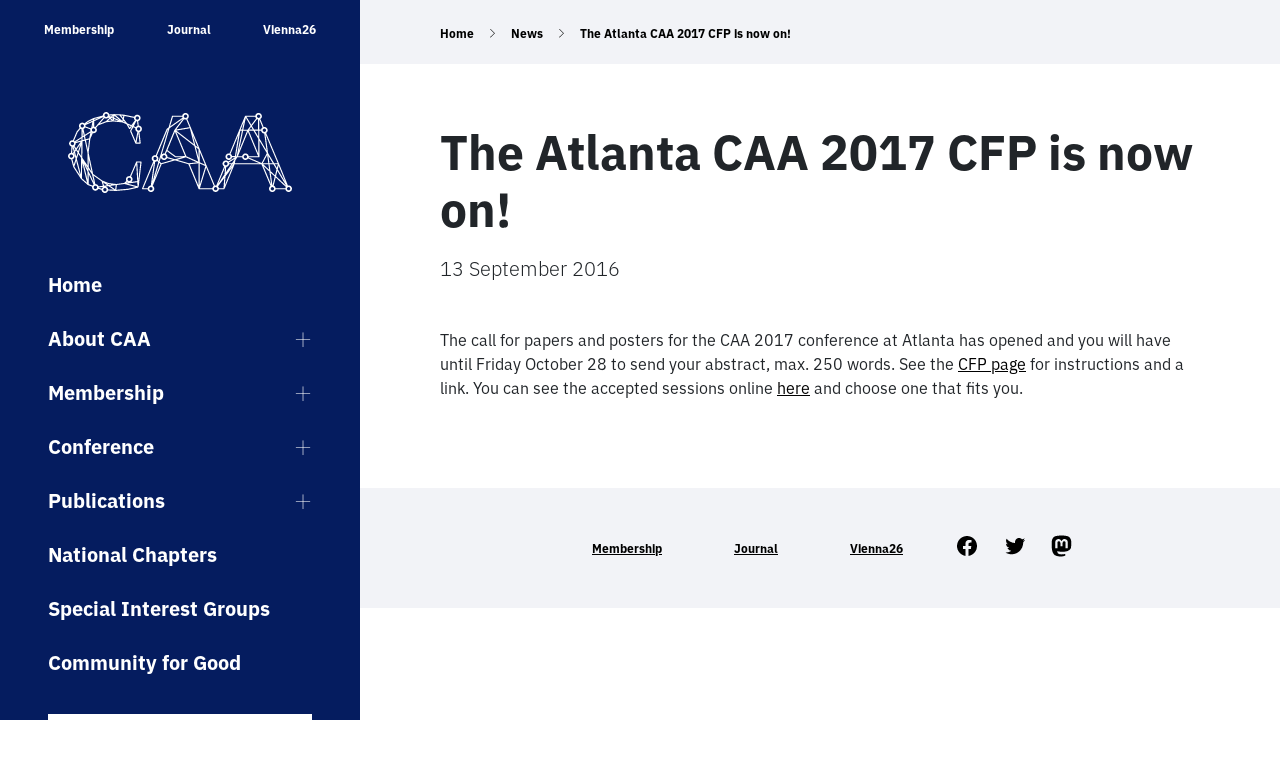

--- FILE ---
content_type: text/html; charset=UTF-8
request_url: https://caa-international.org/2016/09/13/atlanta-caa-2017-cfp-now/
body_size: 22961
content:
<!doctype html>
<html lang="en-GB">

<head>
	<meta charset="UTF-8">
	<meta name="viewport" content="width=device-width, initial-scale=1">
	<link rel="profile" href="https://gmpg.org/xfn/11">
	<link rel="icon" type="image/x-icon" href="https://caa-international.org/wp-content/themes/caa-theme-v2/images/favicon-light-mode.svg">
	<meta property="og:image" content="https://caa-international.org/wp-content/themes/caa-theme-v2/images/favicon-light-mode.png">
	<meta property="og:image:height" content="512">
	<meta property="og:image:width" content="512">
	<title>The Atlanta CAA 2017 CFP is now on! &#8211; CAA International</title>
<meta name='robots' content='max-image-preview:large' />
<link rel='dns-prefetch' href='//cdn.jsdelivr.net' />
<link rel='dns-prefetch' href='//stats.wp.com' />
<link rel='preconnect' href='//i0.wp.com' />
<link rel='preconnect' href='//c0.wp.com' />
<link rel="alternate" type="application/rss+xml" title="CAA International &raquo; Feed" href="https://caa-international.org/feed/" />
<link rel="alternate" type="application/rss+xml" title="CAA International &raquo; Comments Feed" href="https://caa-international.org/comments/feed/" />
<link rel="alternate" title="oEmbed (JSON)" type="application/json+oembed" href="https://caa-international.org/wp-json/oembed/1.0/embed?url=https%3A%2F%2Fcaa-international.org%2F2016%2F09%2F13%2Fatlanta-caa-2017-cfp-now%2F" />
<link rel="alternate" title="oEmbed (XML)" type="text/xml+oembed" href="https://caa-international.org/wp-json/oembed/1.0/embed?url=https%3A%2F%2Fcaa-international.org%2F2016%2F09%2F13%2Fatlanta-caa-2017-cfp-now%2F&#038;format=xml" />
<style id='wp-img-auto-sizes-contain-inline-css'>
img:is([sizes=auto i],[sizes^="auto," i]){contain-intrinsic-size:3000px 1500px}
/*# sourceURL=wp-img-auto-sizes-contain-inline-css */
</style>
<style id='wp-emoji-styles-inline-css'>

	img.wp-smiley, img.emoji {
		display: inline !important;
		border: none !important;
		box-shadow: none !important;
		height: 1em !important;
		width: 1em !important;
		margin: 0 0.07em !important;
		vertical-align: -0.1em !important;
		background: none !important;
		padding: 0 !important;
	}
/*# sourceURL=wp-emoji-styles-inline-css */
</style>
<style id='wp-block-library-inline-css'>
:root{--wp-block-synced-color:#7a00df;--wp-block-synced-color--rgb:122,0,223;--wp-bound-block-color:var(--wp-block-synced-color);--wp-editor-canvas-background:#ddd;--wp-admin-theme-color:#007cba;--wp-admin-theme-color--rgb:0,124,186;--wp-admin-theme-color-darker-10:#006ba1;--wp-admin-theme-color-darker-10--rgb:0,107,160.5;--wp-admin-theme-color-darker-20:#005a87;--wp-admin-theme-color-darker-20--rgb:0,90,135;--wp-admin-border-width-focus:2px}@media (min-resolution:192dpi){:root{--wp-admin-border-width-focus:1.5px}}.wp-element-button{cursor:pointer}:root .has-very-light-gray-background-color{background-color:#eee}:root .has-very-dark-gray-background-color{background-color:#313131}:root .has-very-light-gray-color{color:#eee}:root .has-very-dark-gray-color{color:#313131}:root .has-vivid-green-cyan-to-vivid-cyan-blue-gradient-background{background:linear-gradient(135deg,#00d084,#0693e3)}:root .has-purple-crush-gradient-background{background:linear-gradient(135deg,#34e2e4,#4721fb 50%,#ab1dfe)}:root .has-hazy-dawn-gradient-background{background:linear-gradient(135deg,#faaca8,#dad0ec)}:root .has-subdued-olive-gradient-background{background:linear-gradient(135deg,#fafae1,#67a671)}:root .has-atomic-cream-gradient-background{background:linear-gradient(135deg,#fdd79a,#004a59)}:root .has-nightshade-gradient-background{background:linear-gradient(135deg,#330968,#31cdcf)}:root .has-midnight-gradient-background{background:linear-gradient(135deg,#020381,#2874fc)}:root{--wp--preset--font-size--normal:16px;--wp--preset--font-size--huge:42px}.has-regular-font-size{font-size:1em}.has-larger-font-size{font-size:2.625em}.has-normal-font-size{font-size:var(--wp--preset--font-size--normal)}.has-huge-font-size{font-size:var(--wp--preset--font-size--huge)}.has-text-align-center{text-align:center}.has-text-align-left{text-align:left}.has-text-align-right{text-align:right}.has-fit-text{white-space:nowrap!important}#end-resizable-editor-section{display:none}.aligncenter{clear:both}.items-justified-left{justify-content:flex-start}.items-justified-center{justify-content:center}.items-justified-right{justify-content:flex-end}.items-justified-space-between{justify-content:space-between}.screen-reader-text{border:0;clip-path:inset(50%);height:1px;margin:-1px;overflow:hidden;padding:0;position:absolute;width:1px;word-wrap:normal!important}.screen-reader-text:focus{background-color:#ddd;clip-path:none;color:#444;display:block;font-size:1em;height:auto;left:5px;line-height:normal;padding:15px 23px 14px;text-decoration:none;top:5px;width:auto;z-index:100000}html :where(.has-border-color){border-style:solid}html :where([style*=border-top-color]){border-top-style:solid}html :where([style*=border-right-color]){border-right-style:solid}html :where([style*=border-bottom-color]){border-bottom-style:solid}html :where([style*=border-left-color]){border-left-style:solid}html :where([style*=border-width]){border-style:solid}html :where([style*=border-top-width]){border-top-style:solid}html :where([style*=border-right-width]){border-right-style:solid}html :where([style*=border-bottom-width]){border-bottom-style:solid}html :where([style*=border-left-width]){border-left-style:solid}html :where(img[class*=wp-image-]){height:auto;max-width:100%}:where(figure){margin:0 0 1em}html :where(.is-position-sticky){--wp-admin--admin-bar--position-offset:var(--wp-admin--admin-bar--height,0px)}@media screen and (max-width:600px){html :where(.is-position-sticky){--wp-admin--admin-bar--position-offset:0px}}

/*# sourceURL=wp-block-library-inline-css */
</style><style id='wp-block-button-inline-css'>
.wp-block-button__link{align-content:center;box-sizing:border-box;cursor:pointer;display:inline-block;height:100%;text-align:center;word-break:break-word}.wp-block-button__link.aligncenter{text-align:center}.wp-block-button__link.alignright{text-align:right}:where(.wp-block-button__link){border-radius:9999px;box-shadow:none;padding:calc(.667em + 2px) calc(1.333em + 2px);text-decoration:none}.wp-block-button[style*=text-decoration] .wp-block-button__link{text-decoration:inherit}.wp-block-buttons>.wp-block-button.has-custom-width{max-width:none}.wp-block-buttons>.wp-block-button.has-custom-width .wp-block-button__link{width:100%}.wp-block-buttons>.wp-block-button.has-custom-font-size .wp-block-button__link{font-size:inherit}.wp-block-buttons>.wp-block-button.wp-block-button__width-25{width:calc(25% - var(--wp--style--block-gap, .5em)*.75)}.wp-block-buttons>.wp-block-button.wp-block-button__width-50{width:calc(50% - var(--wp--style--block-gap, .5em)*.5)}.wp-block-buttons>.wp-block-button.wp-block-button__width-75{width:calc(75% - var(--wp--style--block-gap, .5em)*.25)}.wp-block-buttons>.wp-block-button.wp-block-button__width-100{flex-basis:100%;width:100%}.wp-block-buttons.is-vertical>.wp-block-button.wp-block-button__width-25{width:25%}.wp-block-buttons.is-vertical>.wp-block-button.wp-block-button__width-50{width:50%}.wp-block-buttons.is-vertical>.wp-block-button.wp-block-button__width-75{width:75%}.wp-block-button.is-style-squared,.wp-block-button__link.wp-block-button.is-style-squared{border-radius:0}.wp-block-button.no-border-radius,.wp-block-button__link.no-border-radius{border-radius:0!important}:root :where(.wp-block-button .wp-block-button__link.is-style-outline),:root :where(.wp-block-button.is-style-outline>.wp-block-button__link){border:2px solid;padding:.667em 1.333em}:root :where(.wp-block-button .wp-block-button__link.is-style-outline:not(.has-text-color)),:root :where(.wp-block-button.is-style-outline>.wp-block-button__link:not(.has-text-color)){color:currentColor}:root :where(.wp-block-button .wp-block-button__link.is-style-outline:not(.has-background)),:root :where(.wp-block-button.is-style-outline>.wp-block-button__link:not(.has-background)){background-color:initial;background-image:none}
/*# sourceURL=https://c0.wp.com/c/6.9/wp-includes/blocks/button/style.min.css */
</style>
<style id='wp-block-buttons-inline-css'>
.wp-block-buttons{box-sizing:border-box}.wp-block-buttons.is-vertical{flex-direction:column}.wp-block-buttons.is-vertical>.wp-block-button:last-child{margin-bottom:0}.wp-block-buttons>.wp-block-button{display:inline-block;margin:0}.wp-block-buttons.is-content-justification-left{justify-content:flex-start}.wp-block-buttons.is-content-justification-left.is-vertical{align-items:flex-start}.wp-block-buttons.is-content-justification-center{justify-content:center}.wp-block-buttons.is-content-justification-center.is-vertical{align-items:center}.wp-block-buttons.is-content-justification-right{justify-content:flex-end}.wp-block-buttons.is-content-justification-right.is-vertical{align-items:flex-end}.wp-block-buttons.is-content-justification-space-between{justify-content:space-between}.wp-block-buttons.aligncenter{text-align:center}.wp-block-buttons:not(.is-content-justification-space-between,.is-content-justification-right,.is-content-justification-left,.is-content-justification-center) .wp-block-button.aligncenter{margin-left:auto;margin-right:auto;width:100%}.wp-block-buttons[style*=text-decoration] .wp-block-button,.wp-block-buttons[style*=text-decoration] .wp-block-button__link{text-decoration:inherit}.wp-block-buttons.has-custom-font-size .wp-block-button__link{font-size:inherit}.wp-block-buttons .wp-block-button__link{width:100%}.wp-block-button.aligncenter{text-align:center}
/*# sourceURL=https://c0.wp.com/c/6.9/wp-includes/blocks/buttons/style.min.css */
</style>
<style id='global-styles-inline-css'>
:root{--wp--preset--aspect-ratio--square: 1;--wp--preset--aspect-ratio--4-3: 4/3;--wp--preset--aspect-ratio--3-4: 3/4;--wp--preset--aspect-ratio--3-2: 3/2;--wp--preset--aspect-ratio--2-3: 2/3;--wp--preset--aspect-ratio--16-9: 16/9;--wp--preset--aspect-ratio--9-16: 9/16;--wp--preset--color--black: #000000;--wp--preset--color--cyan-bluish-gray: #abb8c3;--wp--preset--color--white: #ffffff;--wp--preset--color--pale-pink: #f78da7;--wp--preset--color--vivid-red: #cf2e2e;--wp--preset--color--luminous-vivid-orange: #ff6900;--wp--preset--color--luminous-vivid-amber: #fcb900;--wp--preset--color--light-green-cyan: #7bdcb5;--wp--preset--color--vivid-green-cyan: #00d084;--wp--preset--color--pale-cyan-blue: #8ed1fc;--wp--preset--color--vivid-cyan-blue: #0693e3;--wp--preset--color--vivid-purple: #9b51e0;--wp--preset--gradient--vivid-cyan-blue-to-vivid-purple: linear-gradient(135deg,rgb(6,147,227) 0%,rgb(155,81,224) 100%);--wp--preset--gradient--light-green-cyan-to-vivid-green-cyan: linear-gradient(135deg,rgb(122,220,180) 0%,rgb(0,208,130) 100%);--wp--preset--gradient--luminous-vivid-amber-to-luminous-vivid-orange: linear-gradient(135deg,rgb(252,185,0) 0%,rgb(255,105,0) 100%);--wp--preset--gradient--luminous-vivid-orange-to-vivid-red: linear-gradient(135deg,rgb(255,105,0) 0%,rgb(207,46,46) 100%);--wp--preset--gradient--very-light-gray-to-cyan-bluish-gray: linear-gradient(135deg,rgb(238,238,238) 0%,rgb(169,184,195) 100%);--wp--preset--gradient--cool-to-warm-spectrum: linear-gradient(135deg,rgb(74,234,220) 0%,rgb(151,120,209) 20%,rgb(207,42,186) 40%,rgb(238,44,130) 60%,rgb(251,105,98) 80%,rgb(254,248,76) 100%);--wp--preset--gradient--blush-light-purple: linear-gradient(135deg,rgb(255,206,236) 0%,rgb(152,150,240) 100%);--wp--preset--gradient--blush-bordeaux: linear-gradient(135deg,rgb(254,205,165) 0%,rgb(254,45,45) 50%,rgb(107,0,62) 100%);--wp--preset--gradient--luminous-dusk: linear-gradient(135deg,rgb(255,203,112) 0%,rgb(199,81,192) 50%,rgb(65,88,208) 100%);--wp--preset--gradient--pale-ocean: linear-gradient(135deg,rgb(255,245,203) 0%,rgb(182,227,212) 50%,rgb(51,167,181) 100%);--wp--preset--gradient--electric-grass: linear-gradient(135deg,rgb(202,248,128) 0%,rgb(113,206,126) 100%);--wp--preset--gradient--midnight: linear-gradient(135deg,rgb(2,3,129) 0%,rgb(40,116,252) 100%);--wp--preset--font-size--small: 13px;--wp--preset--font-size--medium: 20px;--wp--preset--font-size--large: 36px;--wp--preset--font-size--x-large: 42px;--wp--preset--spacing--20: 0.44rem;--wp--preset--spacing--30: 0.67rem;--wp--preset--spacing--40: 1rem;--wp--preset--spacing--50: 1.5rem;--wp--preset--spacing--60: 2.25rem;--wp--preset--spacing--70: 3.38rem;--wp--preset--spacing--80: 5.06rem;--wp--preset--shadow--natural: 6px 6px 9px rgba(0, 0, 0, 0.2);--wp--preset--shadow--deep: 12px 12px 50px rgba(0, 0, 0, 0.4);--wp--preset--shadow--sharp: 6px 6px 0px rgba(0, 0, 0, 0.2);--wp--preset--shadow--outlined: 6px 6px 0px -3px rgb(255, 255, 255), 6px 6px rgb(0, 0, 0);--wp--preset--shadow--crisp: 6px 6px 0px rgb(0, 0, 0);}:where(.is-layout-flex){gap: 0.5em;}:where(.is-layout-grid){gap: 0.5em;}body .is-layout-flex{display: flex;}.is-layout-flex{flex-wrap: wrap;align-items: center;}.is-layout-flex > :is(*, div){margin: 0;}body .is-layout-grid{display: grid;}.is-layout-grid > :is(*, div){margin: 0;}:where(.wp-block-columns.is-layout-flex){gap: 2em;}:where(.wp-block-columns.is-layout-grid){gap: 2em;}:where(.wp-block-post-template.is-layout-flex){gap: 1.25em;}:where(.wp-block-post-template.is-layout-grid){gap: 1.25em;}.has-black-color{color: var(--wp--preset--color--black) !important;}.has-cyan-bluish-gray-color{color: var(--wp--preset--color--cyan-bluish-gray) !important;}.has-white-color{color: var(--wp--preset--color--white) !important;}.has-pale-pink-color{color: var(--wp--preset--color--pale-pink) !important;}.has-vivid-red-color{color: var(--wp--preset--color--vivid-red) !important;}.has-luminous-vivid-orange-color{color: var(--wp--preset--color--luminous-vivid-orange) !important;}.has-luminous-vivid-amber-color{color: var(--wp--preset--color--luminous-vivid-amber) !important;}.has-light-green-cyan-color{color: var(--wp--preset--color--light-green-cyan) !important;}.has-vivid-green-cyan-color{color: var(--wp--preset--color--vivid-green-cyan) !important;}.has-pale-cyan-blue-color{color: var(--wp--preset--color--pale-cyan-blue) !important;}.has-vivid-cyan-blue-color{color: var(--wp--preset--color--vivid-cyan-blue) !important;}.has-vivid-purple-color{color: var(--wp--preset--color--vivid-purple) !important;}.has-black-background-color{background-color: var(--wp--preset--color--black) !important;}.has-cyan-bluish-gray-background-color{background-color: var(--wp--preset--color--cyan-bluish-gray) !important;}.has-white-background-color{background-color: var(--wp--preset--color--white) !important;}.has-pale-pink-background-color{background-color: var(--wp--preset--color--pale-pink) !important;}.has-vivid-red-background-color{background-color: var(--wp--preset--color--vivid-red) !important;}.has-luminous-vivid-orange-background-color{background-color: var(--wp--preset--color--luminous-vivid-orange) !important;}.has-luminous-vivid-amber-background-color{background-color: var(--wp--preset--color--luminous-vivid-amber) !important;}.has-light-green-cyan-background-color{background-color: var(--wp--preset--color--light-green-cyan) !important;}.has-vivid-green-cyan-background-color{background-color: var(--wp--preset--color--vivid-green-cyan) !important;}.has-pale-cyan-blue-background-color{background-color: var(--wp--preset--color--pale-cyan-blue) !important;}.has-vivid-cyan-blue-background-color{background-color: var(--wp--preset--color--vivid-cyan-blue) !important;}.has-vivid-purple-background-color{background-color: var(--wp--preset--color--vivid-purple) !important;}.has-black-border-color{border-color: var(--wp--preset--color--black) !important;}.has-cyan-bluish-gray-border-color{border-color: var(--wp--preset--color--cyan-bluish-gray) !important;}.has-white-border-color{border-color: var(--wp--preset--color--white) !important;}.has-pale-pink-border-color{border-color: var(--wp--preset--color--pale-pink) !important;}.has-vivid-red-border-color{border-color: var(--wp--preset--color--vivid-red) !important;}.has-luminous-vivid-orange-border-color{border-color: var(--wp--preset--color--luminous-vivid-orange) !important;}.has-luminous-vivid-amber-border-color{border-color: var(--wp--preset--color--luminous-vivid-amber) !important;}.has-light-green-cyan-border-color{border-color: var(--wp--preset--color--light-green-cyan) !important;}.has-vivid-green-cyan-border-color{border-color: var(--wp--preset--color--vivid-green-cyan) !important;}.has-pale-cyan-blue-border-color{border-color: var(--wp--preset--color--pale-cyan-blue) !important;}.has-vivid-cyan-blue-border-color{border-color: var(--wp--preset--color--vivid-cyan-blue) !important;}.has-vivid-purple-border-color{border-color: var(--wp--preset--color--vivid-purple) !important;}.has-vivid-cyan-blue-to-vivid-purple-gradient-background{background: var(--wp--preset--gradient--vivid-cyan-blue-to-vivid-purple) !important;}.has-light-green-cyan-to-vivid-green-cyan-gradient-background{background: var(--wp--preset--gradient--light-green-cyan-to-vivid-green-cyan) !important;}.has-luminous-vivid-amber-to-luminous-vivid-orange-gradient-background{background: var(--wp--preset--gradient--luminous-vivid-amber-to-luminous-vivid-orange) !important;}.has-luminous-vivid-orange-to-vivid-red-gradient-background{background: var(--wp--preset--gradient--luminous-vivid-orange-to-vivid-red) !important;}.has-very-light-gray-to-cyan-bluish-gray-gradient-background{background: var(--wp--preset--gradient--very-light-gray-to-cyan-bluish-gray) !important;}.has-cool-to-warm-spectrum-gradient-background{background: var(--wp--preset--gradient--cool-to-warm-spectrum) !important;}.has-blush-light-purple-gradient-background{background: var(--wp--preset--gradient--blush-light-purple) !important;}.has-blush-bordeaux-gradient-background{background: var(--wp--preset--gradient--blush-bordeaux) !important;}.has-luminous-dusk-gradient-background{background: var(--wp--preset--gradient--luminous-dusk) !important;}.has-pale-ocean-gradient-background{background: var(--wp--preset--gradient--pale-ocean) !important;}.has-electric-grass-gradient-background{background: var(--wp--preset--gradient--electric-grass) !important;}.has-midnight-gradient-background{background: var(--wp--preset--gradient--midnight) !important;}.has-small-font-size{font-size: var(--wp--preset--font-size--small) !important;}.has-medium-font-size{font-size: var(--wp--preset--font-size--medium) !important;}.has-large-font-size{font-size: var(--wp--preset--font-size--large) !important;}.has-x-large-font-size{font-size: var(--wp--preset--font-size--x-large) !important;}
/*# sourceURL=global-styles-inline-css */
</style>
<style id='core-block-supports-inline-css'>
.wp-container-core-buttons-is-layout-16018d1d{justify-content:center;}
/*# sourceURL=core-block-supports-inline-css */
</style>

<style id='classic-theme-styles-inline-css'>
/*! This file is auto-generated */
.wp-block-button__link{color:#fff;background-color:#32373c;border-radius:9999px;box-shadow:none;text-decoration:none;padding:calc(.667em + 2px) calc(1.333em + 2px);font-size:1.125em}.wp-block-file__button{background:#32373c;color:#fff;text-decoration:none}
/*# sourceURL=/wp-includes/css/classic-themes.min.css */
</style>
<link rel='stylesheet' id='caa-style-css' href='https://caa-international.org/wp-content/themes/caa-theme-v2/style.css?ver=1.0.0' media='all' />
<link rel="https://api.w.org/" href="https://caa-international.org/wp-json/" /><link rel="alternate" title="JSON" type="application/json" href="https://caa-international.org/wp-json/wp/v2/posts/14936" /><link rel="EditURI" type="application/rsd+xml" title="RSD" href="https://caa-international.org/xmlrpc.php?rsd" />
<meta name="generator" content="WordPress 6.9" />
<link rel="canonical" href="https://caa-international.org/2016/09/13/atlanta-caa-2017-cfp-now/" />
<link rel='shortlink' href='https://caa-international.org/?p=14936' />
	<style>img#wpstats{display:none}</style>
		<meta name="description" content="The call for papers and posters for the CAA 2017 conference at Atlanta has opened and you will have until Friday October 28 to send your abstract, max. 250 words. See the CFP page for instructions and a link. You can see the accepted sessions online here and choose one that fits you." />
</head>

<body class="wp-singular post-template-default single single-post postid-14936 single-format-standard wp-theme-caa-theme-v2 min-vh-100">
			<div class="container-fluid">
		<a class="skip-link screen-reader-text" href="#primary">Skip to content</a>
		<div class="row justify-content-start">
			<div id="caa-sidebar" class="col caa-color sticky  caa-color-0" style="--caa-color:#051c5f;">
				<header class="site-header">
					<nav class="navbar navbar-dark navbar-expand-lg">
						<div class="w-100 text-center d-flex flex-column">
							<div id="caa-nav" class="justify-content-center d-flex order-2 order-lg-1">
								<ul id="menu-top" class="nav justify-content-between w-100 p-4 py-lg-0 "><li  id="menu-item-16820" class="menu-item menu-item-type-custom menu-item-object-custom nav-item nav-item-16820"><a href="https://members.caa-international.org" class="nav-link ">Membership</a></li>
<li  id="menu-item-16818" class="menu-item menu-item-type-custom menu-item-object-custom nav-item nav-item-16818"><a href="https://journal.caa-international.org/" class="nav-link ">Journal</a></li>
<li  id="menu-item-16819" class="menu-item menu-item-type-custom menu-item-object-custom nav-item nav-item-16819"><a href="https://2026.caaconference.org" class="nav-link ">Vienna26</a></li>
</ul>							</div>
							<div class="d-flex flex-row order-1 order-lg-2">
								<button class="navbar-toggler order-2 ms-auto" type="button" data-bs-toggle="collapse" data-bs-target="#main-menu" aria-controls="navbarSupportedContent" aria-expanded="false" aria-label="Toggle navigation">
									<span class="navbar-toggler-icon "></span>
								</button>
								<div class="navbar-brand mx-lg-auto">
																			<a href="/"><svg width="264" height="96" viewBox="0 0 264 96" fill="none" class="logo  d-inline-block img-fluid" xmlns="http://www.w3.org/2000/svg" xmlns:xlink="http://www.w3.org/1999/xlink"><clipPath id="a"><path d="m0 0h264v96h-264z"/></clipPath><g clip-path="url(#a)" fill="#fff"><path d="m87.1491 20.0286c-.0031-1.0098-.3991-1.9791-1.1049-2.7044-.7058-.7254-1.6664-1.1504-2.6803-1.1858l-.6019-5.2905c.636-.1877 1.2137-.5331 1.6788-1.0039.4651-.47078.8024-1.05145.9803-1.68753s.1906-1.30672.0367-1.94899c-.1538-.64227-.4691-1.2351-.9161-1.72289-.4471-.48779-1.0114-.85453-1.6399-1.06582s-1.3006-.26019-1.9533-.14212-1.2645.39924-1.7782.81713c-.5136.41789-.9121.95881-1.1581 1.57198l-11.8345-2.47561-5.0761-.46913-6.8817-.23097h-.0726l-5.3951.39697c-.2491-.90974-.8211-1.69877-1.6099-2.220848-.7889-.522077-1.7413-.741797-2.6805-.6184483-.9392.1233483-1.8016.5814003-2.4275 1.2892763-.6258.70787-.9726 1.61756-.976 2.56046v.28871l-11.0659 2.98082h-.0652-.0653l-6.7585 3.47161-.0652.0361-3.6838 2.8437c-.7385-.6385-1.6902-.9787-2.6681-.9539-.9778.0249-1.9109.4131-2.6156 1.0883-.7047.6751-1.13 1.5883-1.1923 2.5599-.0622.9716.2432 1.9312.856 2.69l-3.488 4.1356c-.0234.0285-.043.0601-.058.0938l-4.35092 10.3643c-.21798-.0374-.43868-.0567-.65987-.0577-.94084-.0036-1.85154.33-2.56549.9399s-1.18342 1.4552-1.32251 2.3813c-.13909.9262.06149 1.8712.56505 2.6622.50355.791 1.27641 1.3751 2.17719 1.6455l-.47858 7.2825c-.98792.0977-1.90165.5654-2.556326 1.3082-.654675.7428-1.0014158 1.7054-.9700899 2.6931.0313258.9876.4383839 1.9265 1.1388259 2.6268.70045.7002 1.64199 1.1096 2.63414 1.1451l2.27697 8.6538v.2165c.0109.0568.03311.1108.06529.1588l9.05722 14.0597.0652.0794 7.8969 7.1381c.0292.0282.0637.0503.1016.065.0307.0297.0679.052.1087.0649l5.0761 1.9704c-.0608.2726-.0923.5508-.0942.83-.0009.877.2954 1.7286.841 2.4172.5455.6886 1.3085 1.1739 2.1655 1.3776.857.2036 1.7579.1136 2.5572-.2554.7992-.369 1.4501-.9956 1.8474-1.7783l3.7708 1.1259c.0288.9415.3993 1.8408 1.0428 2.5314.6435.6907 1.5166 1.126 2.4576 1.2255.9411.0994 1.8865-.1437 2.6614-.6844.775-.5407 1.3269-1.3424 1.5538-2.2569l8.9339.5485h.058l14.6844-1.3063h.0508l11.4865-2.5839c.0607-.0148.1171-.0433.1649-.0834s.0856-.0906.1106-.1476l.7252-1.8404c.0041-.0336.0041-.0675 0-.1011l3.2414-28.1482c.0065-.0543.0015-.1094-.0147-.1616-.0163-.0522-.0434-.1004-.0796-.1416l-.29-.3175c-.0359-.0414-.0805-.0745-.1306-.0969-.0501-.0225-.1045-.0337-.1595-.0331h-5.1196c-.0774-.0006-.1532.022-.2175.065l-.2683.1732c-.0651.0416-.1157.1021-.1451.1732l-7.2515 16.9828c-.2941-.0728-.5961-.1092-.8992-.1082-1.038.0019-2.0329.4131-2.7668 1.1436-.734.7305-1.1471 1.7207-1.1491 2.7538-.0006.6904.1847 1.3683.5367 1.9632l-2.6976 2.3024-9.079 1.2269-9.1224-1.1187-7.4908-3.053-10.7251-7.7155-5.3299-24.9509 1.9869-16.6003 2.9587-6.8349c.2923.0688.5915.1052.8919.1082.7467.0033 1.4788-.2063 2.1096-.6042.6307-.3978 1.1338-.9671 1.4496-1.6406s.4312-1.423.3325-2.1597-.4074-1.4298-.8895-1.9974l2.4582-2.887 9.4996-3.717 8.1725-.9455 10.8773 1.1692 4.699 2.0859 3.1979 5.5647c.0326.0564.0789.1038.1346.1378.0558.0341.1192.0537.1845.0571h.4931c.0651.0021.1297-.012.1879-.041s.1083-.072.1457-.125l2.0014-2.786.4423.1949-2.393 4.7347c-.0288.0505-.0438.1078-.0435.166v.2381c-.0109.0548-.0109.1112 0 .166l6.0841 14.3051c.0293.0712.08.1317.145.1732l.2683.1733c.0617.0428.1351.0655.2103.0649h5.1196c.0549.0007.1094-.0106.1595-.033s.0947-.0555.1306-.0969l.29-.3176c.0362-.0411.0633-.0893.0796-.1415.0162-.0523.0212-.1073.0147-.1616l-1.4866-12.941c.8376-.2182 1.5791-.706 2.109-1.3875s.8184-1.5183.8206-2.38zm-5.5039-14.87529c.3905-.00143.7725.1125 1.0978.32734.3253.21485.5793.52094.7297.87954.1504.35859.1905.75354.1152 1.13483-.0753.3813-.2626.73177-.5382 1.00705-.2755.27527-.6269.46296-1.0098.53929-.3828.07634-.7797.0379-1.1405-.11048-.3609-.14837-.6694-.39999-.8864-.72298-.2171-.323-.3329-.70284-.3329-1.09143.0019-.51816.2095-1.01455.5776-1.38095.3682-.3664.8669-.57309 1.3875-.57499zm-1.1239 5.69459c.2874.0868.5846.1377.8846.1516l.6092 5.3265c-.8452.2743-1.5715.8266-2.0595 1.5662l-2.451-1.0898zm.7251 9.1807c-.0014-.3889.1132-.7695.3294-1.0934s.5241-.5767.8848-.7262c.3607-.1494.758-.1889 1.1412-.1134.3833.0755.7354.2626 1.0117.5376s.4643.6255.5402 1.007c.0759.3814.0362.7768-.114 1.1358s-.4041.6655-.7296.8807-.7078.3293-1.0985.3278c-.5181-.0056-1.0132-.214-1.3782-.58s-.5706-.8602-.5725-1.3759zm-16.519-13.11422-2.1175-2.69212 2.6395.25983zm-3.9739-2.887 3.6258 4.58311-.3989 1.84051-7.8099-6.57519zm-7.9767 5.18217-2.2697-1.81881.4423-.35366 1.9942.80836zm.3481-2.80761-1.0443-.42583 1.2401-1.11872zm-2.4438-.99601-1.8491-.72175c.029-.14916.0507-.30073.0652-.45471l3.401-.25261zm-1.1167 1.01045-.1306.11548-.4278-.33923zm-4.5685-4.50373c.3886 0 .7686.11472 1.0918.32964.3231.21492.575.52039.7238.8778.1487.3574.1876.75068.1118 1.1301-.0758.37941-.263.72792-.5379 1.00147-.2748.27354-.625.45983-1.0062.5353s-.7763.03673-1.1354-.11131c-.359-.14804-.6659-.39873-.8819-.72039-.2159-.32165-.3312-.69981-.3312-1.08666.0075-.50877.2139-.99461.5754-1.35441.3615-.35979.8496-.56521 1.3608-.57266zm-14.1333 6.42358 5.9318-1.59507-5.9318 2.64882zm10.8338-2.30238c.0725.10826.145.2093.2248.31035l-9.8258 11.5191c-.3841-.2213-.8036-.3751-1.2401-.4547v-6.5535zm-16.6786 25.13135-4.1623 1.1331-.8195-3.818 6.2726-4.013zm-5.2501-4.0851-1.4865-6.9793c.8327-.3371 1.5239-.9486 1.9579-1.7322l6.0913 2.1652c-.046.2379-.0703.4795-.0725.7218.0005.5078.1016 1.0106.2973 1.4796zm-9.98538 25.983-1.51554-5.774 1.26176-1.8116 1.80566 2.7354zm-4.59745-17.6685c.39041 0 .77202.1154 1.09654.3314.32451.216.57732.5231.72639.8822.14907.3592.18775.7542.11105 1.1353-.0767.381-.2653.7308-.54188 1.005-.27657.2743-.62869.4607-1.01178.5356-.38309.075-.77989.035-1.14018-.1146-.36028-.1497-.66784-.4025-.88369-.7263-.21586-.3238-.33031-.704-.32888-1.0926.01116-.5069.21894-.9899.57985-1.3478s.84694-.5629 1.3563-.5721zm3.91581 1.956c0-.1444 0-.2959 0-.4403l5.80122-1.595-5.34437 7.7155-1.80563-2.7355c.41243-.3653.7426-.8133.96881-1.3146.2262-.5013.34333-1.0445.34372-1.594zm7.70842-22.8578c.3904-.0015.7724.1125 1.0978.3273.3253.2148.5792.5209.7296.8795s.1905.7536.1152 1.1349c-.0752.3813-.2625.7317-.5381 1.007-.2755.2753-.627.463-1.0098.5393-.3828.0764-.7798.0379-1.1406-.1105-.3608-.1483-.6693-.4-.8863-.723-.2171-.323-.333-.7028-.333-1.0914.0093-.5069.2152-.9907.5748-1.3499s.8448-.566 1.3541-.5771zm-4.9456 32.0312-1.5228-2.2374 4.1261-5.9616zm3.8651-7.7299-.2175 13.3163-2.7194-4.114zm.0798-5.1244-6.77296 1.8477 6.80926-4.3306zm-9.18048 7.4701 2.0522 3.1107-.89923 1.2992zm.13052 5.8822-1.18201 1.7106c-.22072-.1066-.45146-.1912-.68888-.2526l.44957-6.8999zm-.87745 5.2327c0 .3869-.11522.765-.33116 1.0867-.21593.3217-.52288.5724-.88196.7204-.35909.148-.75422.1868-1.13543.1113-.3812-.0755-.73135-.2618-1.00618-.5353-.27484-.2735-.462-.6221-.53783-1.0015-.07582-.3794-.03691-.7727.11183-1.1301s.40061-.6629.72378-.8778.70313-.3296 1.0918-.3296c.25991 0 .51724.0513.75709.1509.23986.0997.45748.2457.64025.4296s.32707.4021.42454.6419.14614.4965.14327.7552zm-.63086 3.6665c.61862-.2235 1.17082-.5983 1.60573-1.0899.43491-.4917.73853-1.0843.88298-1.7234.14445-.639.12508-1.304-.05638-1.9336-.18147-.6297-.5192-1.2038-.98204-1.6694l.52213-.7218 1.76212 6.7484-2.17546 6.7195zm7.01227-6.2575 3.2124 4.8573-.3046 19.2924-4.7787-18.2747zm5.0761-27.2678 1.1675 5.4492-1.2618.8445zm-.1233 7.8815 1.5881-1.0176.7251 3.3922-2.364.6424zm9.5648-10.9706-6.1348-2.1652c.0316-.1958.0486-.3936.0507-.5919-.0035-.344-.0522-.6861-.145-1.0176l8.1725-3.6449-1.2618 6.5896c-.2644.2443-.4938.5235-.6816.83zm3.3574 3.948c-.3891.0028-.7704-.1091-1.0958-.3215-.3255-.2124-.5805-.5159-.733-.8722-.1525-.3564-.1957-.7497-.1241-1.1304.0716-.3808.2547-.7319.5264-1.0093.2716-.2774.6196-.4686 1.0001-.5495.3806-.081.7768-.0481 1.1386.0946.3618.1426.6732.3886.8948.7069.2217.3184.3438.6949.351 1.0822 0 .5181-.2059 1.0153-.5726 1.383-.3668.3678-.8648.5763-1.3854.5801zm-.6381-5.774c-.162.0242-.322.0604-.4786.1083l.4786-2.5117zm-5.6925-5.5647 5.446-2.79316-.2248 1.14756-7.3386 3.2768zm-12.4436 12.0316 3.4082-4.049c.3855.2282.8073.3893 1.2473.4763l-.1451 9.2456-7.97666 5.0884c-.2497-.2492-.53279-.463-.84121-.6351zm-3.8796 40.8005 2.13195-6.6978 4.41625 16.8312zm8.9702 13.8432.2973-18.715 5.6997 24.1209zm6.4829 1.5301-4.5685-19.3285 4.5685 9.8592zm0-12.7028-2.3785-5.1316 2.3785 3.6087zm0-3.9985-6.0696-9.2745.3046-19.4151 2.6685-.7217 3.1182 14.5577zm7.469 20.1224-6.113-13.1864v-2.4178l4.0971 6.1854zm11.0949 5.2399c-.7922.4534-1.4002 1.1683-1.7186 2.0209l-3.6258-1.0104c0-.0938 0-.1949 0-.2887zm4.6265-1.992-3.5532.4836-1.2473-3.8253zm-11.8563 2.5261c.0015.3889-.1132.7694-.3293 1.0934-.2162.3239-.5242.5767-.8849.7262s-.7579.1889-1.1412.1134-.7354-.2626-1.0117-.5376-.4643-.6255-.5401-1.007c-.0759-.3814-.0363-.7768.1139-1.1358s.4041-.6655.7296-.8807c.3255-.2151.7078-.3293 1.0985-.3278.2581 0 .5137.0506.7521.1489s.455.2423.6375.424c.1825.1816.3273.3972.426.6345.0988.2373.1496.4917.1496.7485zm9.2095 4.7275c-.3887 0-.7686-.1147-1.0918-.3296-.3232-.215-.575-.5205-.7238-.8779-.1487-.3574-.1876-.7506-.1118-1.13.0758-.3795.263-.728.5378-1.0015.2749-.2736.625-.4599 1.0062-.5353.3812-.0755.7763-.0368 1.1354.1113.3591.148.6661.3987.882.7204.2159.3216.3312.6998.3312 1.0866.0009.2599-.0501.5174-.1502.7575-.1002.24-.2474.4578-.4331.6406-.1856.1828-.406.3269-.6483.4239-.2422.097-.5015.145-.7626.1412zm-19.1586-8.6249v-11.8945l5.8013 12.5513c-.4597.3035-.8481.7024-1.1385 1.1692zm23.0019 6.2575c-.0873-.7852-.411-1.5258-.9286-2.1247s-1.205-1.0281-1.972-1.2314l3.3575-.4547 6.0405 4.2078zm8.8832-4.9584-.5874 4.9729-5.881-4.0924zm29.0932-26.7914-2.4292 21.0896-1.2111-21.0896zm-3.3865 28.1122-12.0811-3.1685 11.8056-1.6023zm-9.7533-10.2705c.3907-.0014.7731.1127 1.0985.3279.3255.2151.5794.5216.7296.8807.1502.359.1899.7543.114 1.1358s-.2639.7319-.5402 1.0069-.6283.4621-1.0116.5376c-.3833.0756-.7805.0361-1.1412-.1134s-.6687-.4022-.8849-.7262c-.2161-.3239-.3308-.7045-.3294-1.0933.0019-.5182.2096-1.0146.5777-1.381.3682-.3664.8669-.5731 1.3875-.575zm8.2885-15.6259 1.1313 19.7399-7.0776.9599c.507-.3721.9157-.8611 1.191-1.4251.2754-.5639.4091-1.1858.3899-1.8125-.0193-.6267-.191-1.2394-.5004-1.7855-.3095-.5461-.7474-1.0093-1.2762-1.3499zm-10.7903 20.606c.323.2689.688.4834 1.0805.6351l-2.1755.2959zm-3.3284 2.5983 13.4733 3.5366-9.0644 2.0353-13.778 1.2342.6672-5.6224zm-18.8541.0649h.0943l4.1914.5197-3.6258.4908-2.654-1.8477zm-7.9767-3.32 1.7259 5.2976-5.2139.7218c-.2588-.7767-.7567-1.4527-1.4231-1.932s-1.4675-.7377-2.2897-.7385h-.0653l-2.1754-10.0612zm-11.8636-11.6707-3.3211-5.0162v-10.4942zm-4.1841-26.0768-2.2915-10.7036 3.6911-1.0104zm3.9884-18.5418.3045-1.4435c.0871.0649.1813.1371.2756.1949zm10.0071-12.1038 5.4967-6.49572c.7125.4295 1.5442.62123 2.3738.54723.8296-.07401 1.6138-.40987 2.2382-.95862l.8267.66401-3.8144 3.4283zm9.5213-3.1179 2.4873-2.23745 2.1247 1.70335zm7.063-.6496.1958-1.58063 5.3879 2.16523zm.3698-2.97361.3119-2.46839 5.9462 5.00173zm10.7396 4.40991.2828-1.3064 1.7259 2.1653zm7.5634 7.0443-1.7332-3.0097 2.9514 1.3063zm2.0304-2.8293-4.9456-2.1652-4.0028-5.08839.7904-3.65206 11.1601 2.36013v.1227c-.0003 1.02112.4035 2.00128 1.124 2.72821zm1.5156.6712-.2539-.1082 1.0443-1.4435zm-1.6534 6.2793 2.2843-4.511 2.5307 1.1187c-.0696.2934-.1061.5936-.1087.895.0015.775.2347 1.532.6699 2.1747.4352.6426 1.0527 1.1418 1.7738 1.4341l-2.0666 10.8262zm6.1566 13.605 2.1754-11.548 1.3343 11.548z"/><path d="m260.077 87.0214c-.298.0026-.595.039-.885.1083l-10.5-26.0336-15.163-36.203c.776-.491 1.352-1.2384 1.629-2.1107.277-.8724.236-1.814-.115-2.6593-.352-.8454-.991-1.5404-1.807-1.9629-.815-.4225-1.754-.5455-2.651-.3474l-3.901-9.4694c.553-.34426 1.012-.82086 1.333-1.38646.322-.5656.496-1.20224.507-1.85199.012-.64975-.141-1.29199-.442-1.86828-.302-.5763-.744-1.06834-1.285-1.43139-.542-.36305-1.166-.58558-1.816-.64732-.65-.06175-1.305.03924-1.906.29378-.6.25454-1.128.65454-1.534 1.16362-.405.50907-.677 1.11106-.789 1.7512h-11.53c-.078-.00066-.153.02198-.218.06495l-.268.18044c-.065.0445-.116.10731-.145.18044l-18.231 44.36601c-.278-.0605-.563-.092-.848-.0939-.747-.001-1.479.2102-2.109.6089-.631.3987-1.134.9683-1.45 1.6418-.317.6734-.433 1.4229-.337 2.1601.097.7372.404 1.4316.883 2.0015.48.5699 1.113.9917 1.826 1.2157.712.224 1.474.2409 2.195.0488.722-.1921 1.373-.5853 1.878-1.1333.505-.5481.842-1.2282.972-1.9603h3.104l-.058.3608-7.433 4.7059c-.373-.4166-.832-.7484-1.346-.9729-.513-.2245-1.069-.3364-1.63-.3281-.56.0083-1.113.1365-1.619.3761-.507.2395-.955.5847-1.316 1.0121-.361.4275-.625.9271-.774 1.4651-.149.5379-.181 1.1015-.092 1.6526s.296 1.0767.607 1.5411c.311.4645.718.8569 1.195 1.1507l-9.238 22.4969c-.262-.0581-.53-.0872-.798-.0866-.293.0045-.584.0383-.87.101l-9.754-23.6517-8.143-19.8193-14.597-35.36574c.545-.35231.993-.83413 1.304-1.40201.312-.56787.476-1.20394.479-1.85085.002-.6469-.157-1.28428-.463-1.85467-.307-.57038-.751-1.05584-1.294-1.41256-.542-.35673-1.165-.57351-1.812-.63081-.648-.05729-1.299.04671-1.896.30262s-1.121.6557-1.523 1.16328c-.403.50759-.673 1.10703-.785 1.74425h-11.458c-.084-.00003-.165.02792-.232.07939l-.283.2093c-.067.0498-.116.12109-.137.20209l-3.996 13.51121-2.045 1.4435c-.028.0246-.055.0511-.08.0794l-.094.1226c-.024.0279-.044.0596-.058.0939l-12.813 31.1796c-.274-.0581-.554-.0872-.834-.0866-.858-.0124-1.697.2567-2.386.7658-.6893.509-1.1911 1.2297-1.4279 2.0508-.2367.8211-.1954 1.697.1177 2.4923.3131.7954.8806 1.4661 1.6152 1.9086l-13.2636 32.2767c-.0244.0584-.0339.1219-.0276.1849.0064.063.0283.1235.0639.1759l.2683.397c.0358.0534.0844.0971.1413.1274.0569.0302.1205.0459.185.0458h6.0551c.1084.6429.3771 1.2485.7815 1.7613s.9316.9165 1.5333 1.1741c.6017.2575 1.2586.3607 1.9108.3002.6521-.0606 1.2786-.283 1.822-.6469.543-.3639.987-.8577 1.289-1.4362.302-.5784.453-1.223.44-1.8748-.013-.6517-.19-1.2899-.515-1.8559-.325-.5661-.787-1.042-1.3444-1.3842l10.5004-25.7521 15.772-4.5325 15.772 4.5325 12.03 29.2959c.03.0712.08.1316.145.1732l.269.1804c.064.043.14.0657.217.065h15.54c.163.8998.638 1.7142 1.342 2.3008.705.5865 1.594.9079 2.513.9079.918 0 1.807-.3214 2.512-.9079.705-.5866 1.179-1.401 1.342-2.3008h6.004c.078.0007.153-.022.218-.065l.268-.1804c.063-.0434.113-.1034.145-.1732l11.892-29.1515h31.646l10.696 25.6221c-.544.3524-.992.834-1.303 1.4015-.311.5676-.476 1.2032-.478 1.8497-.003.6465.156 1.2835.462 1.8536.306.5702.75 1.0556 1.291 1.4126.542.3569 1.164.5742 1.811.6322s1.298-.0451 1.895-.2999c.597-.2549 1.121-.6535 1.525-1.1601.403-.5065.674-1.105.787-1.7416h11.537c.131.7301.469 1.4079.974 1.9536.504.5458 1.155.9369 1.875 1.1274s1.48.1726 2.19-.0518c.711-.2243 1.342-.6457 1.82-1.2147s.783-1.2619.879-1.9974-.02-1.483-.336-2.1548c-.316-.6717-.818-1.2399-1.447-1.6376s-1.359-.6086-2.104-.6078zm-23.858-34.9688 5.076 8.6249h-3.908zm2.43 17.9283-1.081-7.9393h4.554l3.582 6.0699-1.697 6.9072zm4.989 6.539-2.582 10.5159h-.116l-2.016-14.9186zm-.834 14.435c0 .3883-.116.7679-.333 1.0907-.216.3228-.524.5745-.885.7231-.36.1485-.757.1874-1.14.1117-.382-.0758-.734-.2628-1.009-.5373-.276-.2746-.464-.6243-.54-1.0052-.076-.3808-.037-.7755.112-1.1342.149-.3588.402-.6654.726-.8811.325-.2157.706-.3308 1.096-.3308.518-.0001 1.016.2028 1.385.5647.369.362.58.8539.588 1.3696zm-.421-3.6087 2.393-9.7509 11.994 11.2521c-.276.4402-.461.931-.544 1.4435h-11.537c-.107-.6433-.373-1.25-.774-1.7654s-.925-.9232-1.525-1.1865zm17.694 5.543c-.39 0-.772-.1153-1.097-.3313-.324-.2161-.577-.5231-.726-.8822-.149-.3592-.188-.7543-.111-1.1353s.265-.7308.542-1.0051c.276-.2742.629-.4606 1.012-.5355.383-.075.78-.0351 1.14.1146s.668.4025.883.7262c.216.3238.331.7041.329 1.0927-.003.5181-.213 1.0138-.582 1.3788-.37.3651-.869.5699-1.39.5699zm-14.931-16.8095 1.552-6.3081 10.282 17.3797zm10.877 6.7411-8.825-14.933 1.059-4.3305zm-9.818-16.6002-2.473-4.179h3.502zm-3.271-5.5359-7.15-12.0893-2.973-21.9773 14.271 34.0666zm-14.749-.1948-15.265-6.6113c0-.0722.036-.1515.051-.2237h12.11c.103-.0015.202-.0429.275-.1155l.291-.2887c.037-.037.066-.0809.086-.1292s.03-.1001.03-.1523l-.182-18.9676 8.775 14.8392zm-17.1-7.5207c.002.3889-.113.7695-.329 1.0934s-.524.5767-.885.7262-.758.1889-1.141.1134-.735-.2626-1.012-.5376c-.276-.275-.464-.6255-.54-1.007-.076-.3814-.036-.7768.114-1.1358s.404-.6655.73-.8807c.325-.2151.708-.3293 1.098-.3278.513.0112 1.002.221 1.362.5849.36.3638.564.8531.567 1.3638zm-1.965-3.8974c-.921.0013-1.812.3253-2.518.9151-.705.5899-1.18 1.4081-1.34 2.3111h-4.931l11.748-28.9133 11.958 28.9133h-11.095c-.157-.905-.631-1.7256-1.336-2.3172-.706-.5916-1.599-.9161-2.522-.9163zm-6.084-26.7986h1.965l-6.2 30.0248h-.725zm6.527-15.35886 5.576 9.50546-3.415 4.5109h-5.077zm18.02 15.35886c.15.88.599 1.682 1.273 2.2718.673.5899 1.529.9319 2.425.9688l2.719 20.0719-8.455-14.2979-.087-9.0146zm1.892-.6496c0-.3886.116-.7684.333-1.0914s.526-.5746.887-.723c.36-.1484.757-.1868 1.14-.1105s.734.264 1.01.5393.463.6258.538 1.0071c.075.3812.035.7762-.115 1.1348s-.404.6647-.73.8795c-.325.2149-.707.3288-1.097.3274-.262.0028-.521-.0461-.764-.1439-.242-.0978-.462-.2426-.648-.426-.185-.1833-.332-.4015-.433-.642-.1-.2404-.151-.4983-.15-.7585zm-4.836-18.53454c.39-.00143.772.11249 1.097.32734.326.21484.58.52094.73.87953.15.3586.191.75355.115 1.13484-.075.38129-.262.73177-.538 1.00704-.275.27528-.627.46297-1.01.5393-.383.07634-.779.03789-1.14-.11048s-.67-.39999-.887-.72299c-.217-.32299-.333-.70284-.333-1.09142-.003-.51628.198-1.01315.561-1.38226.362-.36911.857-.58051 1.376-.58811zm-.479 25.85314-3.945-6.669h3.887zm0 2.7209.167 17.8128-11.247-27.2099h5.533zm-1.349-23.18257c.355.17748.734.30385 1.124.37532l.116 12.02435h-4.67l-2.61-4.4171zm-5.011 12.39967h-4.351l2.459-3.2479zm-6.751 1.3569-9.557 23.5796 4.865-23.5507zm18.274-3.9408c-.457.2868-.85.6642-1.155 1.1087-.304.4446-.513.9467-.614 1.4752h-2.132l-.116-12.03158h.116zm-8.578-12.60172c.134.73426.476 1.41516.986 1.96316l-5.707 7.54226-5.62-9.50542zm-13.677 6.32252-1.827 8.8631h-1.813zm-17.563 42.8792c-.39 0-.772-.1151-1.096-.3309-.324-.2157-.577-.5223-.726-.881-.15-.3587-.189-.7534-.113-1.1343.076-.3808.264-.7306.54-1.0051.276-.2746.627-.4616 1.01-.5373.383-.0758.779-.0369 1.14.1117.36.1486.668.4002.885.7231.217.3228.332.7024.332 1.0906.004.2596-.044.5174-.141.7585-.097.241-.241.4606-.424.6458-.182.1853-.4.3326-.641.4335-.24.1009-.498.1533-.759.1543zm3.858-2.6344c-.095-.5329-.299-1.0404-.601-1.4902-.303-.4499-.696-.8321-1.154-1.1225l9.173-22.3238-4.075 24.9654zm-7.31 7.0443c.39 0 .772.1151 1.096.3308.324.2158.577.5224.726.8811.15.3587.189.7534.113 1.1342-.077.3808-.264.7307-.54 1.0052-.276.2746-.628.4615-1.01.5373-.383.0757-.779.0369-1.14-.1117-.36-.1486-.668-.4002-.885-.7231-.217-.3228-.332-.7024-.332-1.0907.007-.5169.219-1.0099.59-1.372.371-.3622.87-.5642 1.389-.5622zm3.843 2.6993h2.538l-6.461 9.657.493-6.4957c.834-.0889 1.617-.4409 2.236-1.0044.618-.5636 1.039-1.3092 1.202-2.128zm4.17 0h.464l-4.8 6.4958zm.906-1.3569.457-.6784-.116.6784zm1.146-4.879-.159.9599-2.618 3.9191h-3.43c-.042-.2767-.115-.5479-.218-.8083zm-11.015 9.8158-.645 8.4084-7.332 10.9129zm-11.109 27.2966c-.391 0-.772-.1153-1.097-.3314-.324-.216-.577-.523-.726-.8822-.149-.3591-.188-.7542-.111-1.1352.076-.381.265-.7308.542-1.0051.276-.2742.628-.4606 1.011-.5356.383-.0749.78-.035 1.141.1147.36.1497.667.4024.883.7262s.331.7041.329 1.0927c-.001.259-.053.5153-.154.7541-.101.2387-.248.4552-.434.6371-.185.1818-.405.3253-.646.4222-.242.0969-.5.1454-.76.1425zm-18.717-45.528 6.186 15.0485-6.186-2.8004zm-38.077 6.041c.007-.1346.007-.2695 0-.4041-.001-.6665-.173-1.3216-.501-1.9029-.327-.5812-.799-1.0691-1.37-1.4172l1.319-3.2406 9.485 7.0803c.033.029.073.0489.117.0578l.174.0577c.04.0075.082.0075.123 0h7.628l-8.056 2.3168zm2.509-34.1893 15.656-11.07883-9.906 13.05643-.043.0722-.044.0794-11.334 27.8307c-.26-.0525-.525-.0791-.791-.0794-1.035.0029-2.028.4127-2.762 1.1404zm18.781-16.12385c.391-.00143.773.11248 1.098.32732.325.21485.579.52096.73.87955.15.35859.19.75355.115 1.13484-.076.38129-.263.73175-.538 1.00703-.276.27527-.627.46297-1.01.53931-.383.07633-.78.03788-1.141-.1105-.361-.14837-.669-.39999-.886-.72298s-.333-.70283-.333-1.09141c0-.5157.204-1.01072.567-1.37806.364-.36735.858-.57752 1.376-.5851zm-25.177 47.98195c.39-.0014.772.1125 1.098.3273.325.2149.579.521.729.8796.151.3586.191.7535.115 1.1348-.075.3813-.262.7318-.538 1.0071-.275.2752-.627.4629-1.01.5393-.382.0763-.779.0378-1.14-.1105-.361-.1484-.669-.4-.887-.723-.217-.323-.332-.7029-.332-1.0914 0-.5195.206-1.0177.575-1.3857.368-.3679.868-.5756 1.39-.5775zm13.495 1.2631-9.594-7.1598 8.832-21.7536 11.922 28.8773zm.848-28.5814 21.276 16.6003 4.678 18.5057-14.061-6.3731zm20.74 14.4784-20.725-16.1889 15.953-2.7282zm5.54 16.3837-3.292-12.9266 3.256 2.5406zm-.928-12.7822-2.901-2.2374-3.06-12.0893zm-9.841-23.8178-15.547 2.6561 9.152-12.08934c.539.2632 1.132.40138 1.733.40418.3.00049.6-.03587.892-.10827zm-19.463-12.26972h10.95c.062.35339.174.69613.334 1.01767l-14.685 10.38595zm-6.251 15.08462.472-.3393-11.052 37.4084-.899-.7723c.532-.8708.697-1.915.461-2.9065s-.855-1.8505-1.723-2.3912zm-19.6658 72.1028c-.3907.0014-.7731-.1127-1.0986-.3278-.3255-.2152-.5794-.5217-.7296-.8807-.1501-.3591-.1898-.7544-.1139-1.1359.0758-.3814.2638-.7319.5401-1.0069s.6284-.4621 1.0117-.5376c.3833-.0756.7805-.0361 1.1412.1134s.6687.4022.8849.7262c.2161.3239.3308.7045.3293 1.0934 0 .5187-.207 1.0162-.5755 1.383-.3686.3668-.8684.5729-1.3896.5729zm4.8008-39.7684c.388.0014.767.1173 1.09.3331.322.2158.572.5218.72.8793s.186.7506.109 1.1295-.264.7268-.54.9996c-.275.2728-.625.4584-1.006.5333s-.776.0357-1.134-.1125c-.359-.1483-.665-.399-.881-.7205s-.331-.6993-.331-1.0859c-.002-.2587.048-.5151.146-.7546.099-.2394.244-.4571.427-.6404.184-.1832.402-.3284.642-.4272s.498-.1491.758-.1482zm2.458 4.9873 1.363 1.1764-6.7872 22.9661 3.1322-23.2837c.839-.0392 1.642-.3453 2.292-.8733zm-3.836 2.1652-3.6259 26.8058c-.8827.0407-1.7257.3773-2.3918.9551-.6662.5779-1.1164 1.363-1.2775 2.2278h-5.076zm1.066 17.8345 5.272-17.82 1.45 1.2775zm7.73-17.488-2.038-1.7539 1.451-5.0522c.169.8001.588 1.5267 1.197 2.0765.608.5497 1.375.8947 2.192.9858.816.0911 1.641-.0763 2.356-.4783.716-.4021 1.286-1.0183 1.629-1.7612l6.875 1.9775zm18.564-3.9336 10.362-2.9808 13.104 5.94-9.579 1.0393zm25.351 4.0707v26.7047l-10.529-25.5571zm1.356.3031 6.643 3.0025-6.643 22.1866zm7.564 4.6625 9.028 21.8979c-.452.2896-.839.6695-1.136 1.1154-.297.446-.498.9485-.59 1.4757h-14.648zm15.011 24.489c-.136-.7652-.5-1.472-1.045-2.0281l7.324-9.8519-.906 11.88zm7.012-3.6087.761-10.3138 7.614-10.2489zm11.856-25.983.566-3.4139 2.414-3.6088h5.548c.137.7675.503 1.4762 1.05 2.0342.547.5579 1.25.9394 2.018 1.095.767.1556 1.564.0781 2.287-.2225s1.338-.8103 1.766-1.4632l12.842 5.5647zm38.005-9.6715 1.313 9.6715h-6.432zm1.494 11.0283.878 6.4958-6.904-6.4958zm1.168 8.6033 2.067 15.2434-9.145-21.8041z"/></g></svg></a>
									
																	</div><!-- .navbar-brand -->
							</div>
							<div class="collapse navbar-collapse order-3" id="main-menu">
								<ul id="menu-main-menu" class="nav flex-column text-start "><li  id="menu-item-16809" class="menu-item menu-item-type-custom menu-item-object-custom nav-item nav-item-16809"><a href="/" class="nav-link ">Home</a></li>
<li  id="menu-item-17272" class="menu-item menu-item-type-post_type menu-item-object-page menu-item-has-children has-sub-menu nav-item nav-item-17272"><a href="https://caa-international.org/about/" class="nav-link ">About CAA<span class="submenu_opener"></span></a>
<ul class="sub-menu  depth_0">
	<li  id="menu-item-17282" class="menu-item menu-item-type-post_type menu-item-object-page nav-item nav-item-17282"><a href="https://caa-international.org/about/leadership/" class="nav-link ">Leadership</a></li>
	<li  id="menu-item-17274" class="menu-item menu-item-type-post_type menu-item-object-page nav-item nav-item-17274"><a href="https://caa-international.org/constitution/" class="nav-link ">Constitution</a></li>
	<li  id="menu-item-17288" class="menu-item menu-item-type-post_type menu-item-object-page nav-item nav-item-17288"><a href="https://caa-international.org/about/policies/" class="nav-link ">Policies</a></li>
	<li  id="menu-item-17278" class="menu-item menu-item-type-post_type menu-item-object-page nav-item nav-item-17278"><a href="https://caa-international.org/about/history/" class="nav-link ">CAA History</a></li>
	<li  id="menu-item-17283" class="menu-item menu-item-type-post_type menu-item-object-page nav-item nav-item-17283"><a href="https://caa-international.org/about/new-logo/" class="nav-link ">CAA’s New Logo</a></li>
</ul>
</li>
<li  id="menu-item-16825" class="menu-item menu-item-type-custom menu-item-object-custom menu-item-has-children has-sub-menu nav-item nav-item-16825"><a href="https://members.caa-international.org/" class="nav-link ">Membership<span class="submenu_opener"></span></a>
<ul class="sub-menu  depth_0">
	<li  id="menu-item-16824" class="menu-item menu-item-type-custom menu-item-object-custom nav-item nav-item-16824"><a href="https://members.caa-international.org/membership-account/" class="nav-link ">Membership Account</a></li>
	<li  id="menu-item-17280" class="menu-item menu-item-type-post_type menu-item-object-page nav-item nav-item-17280"><a href="https://caa-international.org/membership/privacy-policy/" class="nav-link ">Privacy Policy</a></li>
</ul>
</li>
<li  id="menu-item-17284" class="menu-item menu-item-type-post_type menu-item-object-page menu-item-has-children has-sub-menu nav-item nav-item-17284"><a href="https://caa-international.org/conference/" class="nav-link ">Conference<span class="submenu_opener"></span></a>
<ul class="sub-menu  depth_0">
	<li  id="menu-item-16821" class="menu-item menu-item-type-custom menu-item-object-custom nav-item nav-item-16821"><a href="https://2026.caaconference.org" class="nav-link ">Current Conference</a></li>
	<li  id="menu-item-17275" class="menu-item menu-item-type-post_type menu-item-object-page nav-item nav-item-17275"><a href="https://caa-international.org/conference/bursaries/" class="nav-link ">Travel Bursaries</a></li>
	<li  id="menu-item-17285" class="menu-item menu-item-type-post_type menu-item-object-page nav-item nav-item-17285"><a href="https://caa-international.org/conference/future-conferences/" class="nav-link ">Future Conferences</a></li>
	<li  id="menu-item-17279" class="menu-item menu-item-type-post_type menu-item-object-page nav-item nav-item-17279"><a href="https://caa-international.org/conference/previous-meetings/" class="nav-link ">Previous Meetings</a></li>
	<li  id="menu-item-17281" class="menu-item menu-item-type-post_type menu-item-object-page nav-item nav-item-17281"><a href="https://caa-international.org/conference/scientific-committee/" class="nav-link ">Scientific Committee</a></li>
	<li  id="menu-item-16822" class="menu-item menu-item-type-custom menu-item-object-custom nav-item nav-item-16822"><a href="https://caa-international.org/proceedings/" class="nav-link ">Conference Proceedings</a></li>
</ul>
</li>
<li  id="menu-item-17286" class="menu-item menu-item-type-post_type menu-item-object-page menu-item-has-children has-sub-menu nav-item nav-item-17286"><a href="https://caa-international.org/publications/" class="nav-link ">Publications<span class="submenu_opener"></span></a>
<ul class="sub-menu  depth_0">
	<li  id="menu-item-16823" class="menu-item menu-item-type-custom menu-item-object-custom nav-item nav-item-16823"><a href="https://journal.caa-international.org/" class="nav-link ">Journal</a></li>
	<li  id="menu-item-17276" class="menu-item menu-item-type-post_type menu-item-object-page nav-item nav-item-17276"><a href="https://caa-international.org/publications/proceedings/" class="nav-link ">Proceedings procedure</a></li>
	<li  id="menu-item-18396" class="menu-item menu-item-type-custom menu-item-object-custom nav-item nav-item-18396"><a href="https://proceedings.caa-international.org/" class="nav-link ">CAA Proceedings</a></li>
</ul>
</li>
<li  id="menu-item-17273" class="menu-item menu-item-type-post_type menu-item-object-page nav-item nav-item-17273"><a href="https://caa-international.org/national-chapters/" class="nav-link ">National Chapters</a></li>
<li  id="menu-item-17277" class="menu-item menu-item-type-post_type menu-item-object-page nav-item nav-item-17277"><a href="https://caa-international.org/special-interest-groups/" class="nav-link ">Special Interest Groups</a></li>
<li  id="menu-item-17287" class="menu-item menu-item-type-post_type menu-item-object-page nav-item nav-item-17287"><a href="https://caa-international.org/community-for-good/" class="nav-link ">Community for Good</a></li>
</ul>								
<aside id="secondary" class="widget-area">
	<section id="block-2" class="widget widget_block">
<div class="wp-block-buttons is-content-justification-center is-layout-flex wp-container-core-buttons-is-layout-16018d1d wp-block-buttons-is-layout-flex">
<div class="wp-block-button"><a class="wp-block-button__link wp-element-button" href="https://caa-international.org/membership/" style="border-radius:0px">Join CAA</a></div>
</div>
</section></aside><!-- #secondary -->

																	<aside class="widget-area text-center">
										<ul class="ico-social-list ">
																							<li>
													<a href="https://www.facebook.com/caa.international">
														<svg width="24" height="24" viewBox="0 0 24 24" version="1.1" xmlns="http://www.w3.org/2000/svg" aria-hidden="true" focusable="false">
															<path d="M12 2C6.5 2 2 6.5 2 12c0 5 3.7 9.1 8.4 9.9v-7H7.9V12h2.5V9.8c0-2.5 1.5-3.9 3.8-3.9 1.1 0 2.2.2 2.2.2v2.5h-1.3c-1.2 0-1.6.8-1.6 1.6V12h2.8l-.4 2.9h-2.3v7C18.3 21.1 22 17 22 12c0-5.5-4.5-10-10-10z"></path>
														</svg>
														<span class="wp-block-social-link-label screen-reader-text">Facebook</span>
													</a>
												</li>
																																		<li>
													<a href="https://twitter.com/CAA_Int">
														<svg width="24" height="24" viewBox="0 0 24 24" version="1.1" xmlns="http://www.w3.org/2000/svg" aria-hidden="true" focusable="false">
															<path d="M22.23,5.924c-0.736,0.326-1.527,0.547-2.357,0.646c0.847-0.508,1.498-1.312,1.804-2.27 c-0.793,0.47-1.671,0.812-2.606,0.996C18.324,4.498,17.257,4,16.077,4c-2.266,0-4.103,1.837-4.103,4.103 c0,0.322,0.036,0.635,0.106,0.935C8.67,8.867,5.647,7.234,3.623,4.751C3.27,5.357,3.067,6.062,3.067,6.814 c0,1.424,0.724,2.679,1.825,3.415c-0.673-0.021-1.305-0.206-1.859-0.513c0,0.017,0,0.034,0,0.052c0,1.988,1.414,3.647,3.292,4.023 c-0.344,0.094-0.707,0.144-1.081,0.144c-0.264,0-0.521-0.026-0.772-0.074c0.522,1.63,2.038,2.816,3.833,2.85 c-1.404,1.1-3.174,1.756-5.096,1.756c-0.331,0-0.658-0.019-0.979-0.057c1.816,1.164,3.973,1.843,6.29,1.843 c7.547,0,11.675-6.252,11.675-11.675c0-0.178-0.004-0.355-0.012-0.531C20.985,7.47,21.68,6.747,22.23,5.924z"></path>
														</svg>
														<span class="wp-block-social-link-label screen-reader-text">Twitter</span>
													</a>
												</li>
																																																								<li>
													<a href="https://archaeo.social/@CAA_int">
													<svg xmlns="http://www.w3.org/2000/svg" viewBox="0 0 21 24" width="21" height="24"><path d="M20.297 8.396c0 -4.556 -2.986 -5.892 -2.986 -5.892 -2.929 -1.345 -10.715 -1.331 -13.618 0 0 0 -2.986 1.336 -2.986 5.892 0 5.423 -0.31 12.159 4.95 13.552 1.899 0.501 3.53 0.609 4.842 0.535 2.381 -0.131 3.717 -0.849 3.717 -0.849l-0.08 -1.73s-1.702 0.535 -3.614 0.473c-1.894 -0.066 -3.89 -0.206 -4.2 -2.531a4.813 4.813 0 0 1 -0.042 -0.652c4.013 0.98 7.439 0.426 8.382 0.314 2.629 -0.314 4.922 -1.936 5.212 -3.417 0.459 -2.335 0.422 -5.695 0.422 -5.695m-3.52 5.869h-2.184v-5.353c0 -2.33 -3 -2.418 -3 0.324v2.929h-2.169v-2.929c0 -2.742 -3 -2.653 -3 -0.324v5.353H4.228c0 -5.723 -0.244 -6.933 0.863 -8.203 1.214 -1.355 3.741 -1.444 4.866 0.286L10.5 7.262l0.543 -0.914c1.13 -1.74 3.661 -1.631 4.866 -0.286 1.111 1.279 0.863 2.484 0.863 8.203z"/></svg>
														<span class="wp-block-social-link-label screen-reader-text">Mastodon</span>
													</a>
												</li>
																					</ul>
									</aside>
								
								<div id="lang_selector">

																	</div>

							</div><!-- .collapse .navbar-collapse -->
						</div>
					</nav>
				</header>
			</div><!-- .col fixed 360px -->
			<div id="caa-main" class="col g-0">
																		<div id="caa-top-bar">
						<nav aria-label="breadcrumb"><ol class="breadcrumb"><li class="breadcrumb-item"><a href="https://caa-international.org">Home</a></li><li class="breadcrumb-item"><a href="https://caa-international.org/2016/09/13/atlanta-caa-2017-cfp-now/">News</a></li><li class="breadcrumb-item active">The Atlanta CAA 2017 CFP is now on!</li></ol></nav>					</div>
				
<main id="primary" class="site-main">
	
<article id="post-14936" class="post-14936 post type-post status-publish format-standard hentry category-news">
    <header class="entry-header">
        <h1 class="entry-title">The Atlanta CAA 2017 CFP is now on!</h1>        <div class="entry-meta">
            <time datetime="13 September 2016" itemprop="datePublished">13 September 2016</time>
        </div><!-- .entry-meta -->
            </header><!-- .entry-header -->

    <div class="entry-content">
        <p>The call for papers and posters for the CAA 2017 conference at Atlanta has opened and you will have until Friday October 28 to send your abstract, max. 250 words. See the <a href="http://caaconference.org/2016/09/13/call-papersposters-open/">CFP page</a> for instructions and a link. You can see the accepted sessions online <a href="http://caaconference.org/program/sessions/">here</a> and choose one that fits you.</p>
    </div><!-- .entry-content -->
</article><!-- #post-14936 --></main>



<div id="content-footer" class="site-main">
	<ul id="menu-top-1" class="footer-menu"><li  class="menu-item menu-item-type-custom menu-item-object-custom nav-item nav-item-16820"><a href="https://members.caa-international.org" class="nav-link ">Membership</a></li>
<li  class="menu-item menu-item-type-custom menu-item-object-custom nav-item nav-item-16818"><a href="https://journal.caa-international.org/" class="nav-link ">Journal</a></li>
<li  class="menu-item menu-item-type-custom menu-item-object-custom nav-item nav-item-16819"><a href="https://2026.caaconference.org" class="nav-link ">Vienna26</a></li>
</ul>			<ul class="ico-social-list ">
							<li>
					<a href="https://www.facebook.com/caa.international">
						<svg width="24" height="24" viewBox="0 0 24 24" version="1.1" xmlns="http://www.w3.org/2000/svg" aria-hidden="true" focusable="false">
							<path d="M12 2C6.5 2 2 6.5 2 12c0 5 3.7 9.1 8.4 9.9v-7H7.9V12h2.5V9.8c0-2.5 1.5-3.9 3.8-3.9 1.1 0 2.2.2 2.2.2v2.5h-1.3c-1.2 0-1.6.8-1.6 1.6V12h2.8l-.4 2.9h-2.3v7C18.3 21.1 22 17 22 12c0-5.5-4.5-10-10-10z"></path>
						</svg>
						<span class="wp-block-social-link-label screen-reader-text">Facebook</span>
					</a>
				</li>
										<li>
					<a href="https://twitter.com/CAA_Int">
						<svg width="24" height="24" viewBox="0 0 24 24" version="1.1" xmlns="http://www.w3.org/2000/svg" aria-hidden="true" focusable="false">
							<path d="M22.23,5.924c-0.736,0.326-1.527,0.547-2.357,0.646c0.847-0.508,1.498-1.312,1.804-2.27 c-0.793,0.47-1.671,0.812-2.606,0.996C18.324,4.498,17.257,4,16.077,4c-2.266,0-4.103,1.837-4.103,4.103 c0,0.322,0.036,0.635,0.106,0.935C8.67,8.867,5.647,7.234,3.623,4.751C3.27,5.357,3.067,6.062,3.067,6.814 c0,1.424,0.724,2.679,1.825,3.415c-0.673-0.021-1.305-0.206-1.859-0.513c0,0.017,0,0.034,0,0.052c0,1.988,1.414,3.647,3.292,4.023 c-0.344,0.094-0.707,0.144-1.081,0.144c-0.264,0-0.521-0.026-0.772-0.074c0.522,1.63,2.038,2.816,3.833,2.85 c-1.404,1.1-3.174,1.756-5.096,1.756c-0.331,0-0.658-0.019-0.979-0.057c1.816,1.164,3.973,1.843,6.29,1.843 c7.547,0,11.675-6.252,11.675-11.675c0-0.178-0.004-0.355-0.012-0.531C20.985,7.47,21.68,6.747,22.23,5.924z"></path>
						</svg>
						<span class="wp-block-social-link-label screen-reader-text">Twitter</span>
					</a>
				</li>
																<li>
					<a href="https://archaeo.social/@CAA_int">
					<svg xmlns="http://www.w3.org/2000/svg" viewBox="0 0 21 24" width="21" height="24"><path d="M20.297 8.396c0 -4.556 -2.986 -5.892 -2.986 -5.892 -2.929 -1.345 -10.715 -1.331 -13.618 0 0 0 -2.986 1.336 -2.986 5.892 0 5.423 -0.31 12.159 4.95 13.552 1.899 0.501 3.53 0.609 4.842 0.535 2.381 -0.131 3.717 -0.849 3.717 -0.849l-0.08 -1.73s-1.702 0.535 -3.614 0.473c-1.894 -0.066 -3.89 -0.206 -4.2 -2.531a4.813 4.813 0 0 1 -0.042 -0.652c4.013 0.98 7.439 0.426 8.382 0.314 2.629 -0.314 4.922 -1.936 5.212 -3.417 0.459 -2.335 0.422 -5.695 0.422 -5.695m-3.52 5.869h-2.184v-5.353c0 -2.33 -3 -2.418 -3 0.324v2.929h-2.169v-2.929c0 -2.742 -3 -2.653 -3 -0.324v5.353H4.228c0 -5.723 -0.244 -6.933 0.863 -8.203 1.214 -1.355 3.741 -1.444 4.866 0.286L10.5 7.262l0.543 -0.914c1.13 -1.74 3.661 -1.631 4.866 -0.286 1.111 1.279 0.863 2.484 0.863 8.203z"/></svg>
						<span class="wp-block-social-link-label screen-reader-text">Mastodon</span>
					</a>
				</li>
					</ul>
	</div>
</div><!-- .col auto -->
</div><!-- .row -->
</div><!-- .container -->
<script type="speculationrules">
{"prefetch":[{"source":"document","where":{"and":[{"href_matches":"/*"},{"not":{"href_matches":["/wp-*.php","/wp-admin/*","/wp-content/uploads/*","/wp-content/*","/wp-content/plugins/*","/wp-content/themes/caa-theme-v2/*","/*\\?(.+)"]}},{"not":{"selector_matches":"a[rel~=\"nofollow\"]"}},{"not":{"selector_matches":".no-prefetch, .no-prefetch a"}}]},"eagerness":"conservative"}]}
</script>
<script src="https://caa-international.org/wp-content/themes/caa-theme-v2/js/helpers.js?ver=1" id="caa-helpers-js"></script>
<script src="https://cdn.jsdelivr.net/npm/bootstrap@5.1.3/dist/js/bootstrap.bundle.min.js?ver=5.1.3" id="caa-bootstrap-js"></script>
<script id="jetpack-stats-js-before">
_stq = window._stq || [];
_stq.push([ "view", {"v":"ext","blog":"168347940","post":"14936","tz":"0","srv":"caa-international.org","j":"1:15.4"} ]);
_stq.push([ "clickTrackerInit", "168347940", "14936" ]);
//# sourceURL=jetpack-stats-js-before
</script>
<script src="https://stats.wp.com/e-202604.js" id="jetpack-stats-js" defer data-wp-strategy="defer"></script>
<script id="wp-emoji-settings" type="application/json">
{"baseUrl":"https://s.w.org/images/core/emoji/17.0.2/72x72/","ext":".png","svgUrl":"https://s.w.org/images/core/emoji/17.0.2/svg/","svgExt":".svg","source":{"concatemoji":"https://caa-international.org/wp-includes/js/wp-emoji-release.min.js?ver=6.9"}}
</script>
<script type="module">
/*! This file is auto-generated */
const a=JSON.parse(document.getElementById("wp-emoji-settings").textContent),o=(window._wpemojiSettings=a,"wpEmojiSettingsSupports"),s=["flag","emoji"];function i(e){try{var t={supportTests:e,timestamp:(new Date).valueOf()};sessionStorage.setItem(o,JSON.stringify(t))}catch(e){}}function c(e,t,n){e.clearRect(0,0,e.canvas.width,e.canvas.height),e.fillText(t,0,0);t=new Uint32Array(e.getImageData(0,0,e.canvas.width,e.canvas.height).data);e.clearRect(0,0,e.canvas.width,e.canvas.height),e.fillText(n,0,0);const a=new Uint32Array(e.getImageData(0,0,e.canvas.width,e.canvas.height).data);return t.every((e,t)=>e===a[t])}function p(e,t){e.clearRect(0,0,e.canvas.width,e.canvas.height),e.fillText(t,0,0);var n=e.getImageData(16,16,1,1);for(let e=0;e<n.data.length;e++)if(0!==n.data[e])return!1;return!0}function u(e,t,n,a){switch(t){case"flag":return n(e,"\ud83c\udff3\ufe0f\u200d\u26a7\ufe0f","\ud83c\udff3\ufe0f\u200b\u26a7\ufe0f")?!1:!n(e,"\ud83c\udde8\ud83c\uddf6","\ud83c\udde8\u200b\ud83c\uddf6")&&!n(e,"\ud83c\udff4\udb40\udc67\udb40\udc62\udb40\udc65\udb40\udc6e\udb40\udc67\udb40\udc7f","\ud83c\udff4\u200b\udb40\udc67\u200b\udb40\udc62\u200b\udb40\udc65\u200b\udb40\udc6e\u200b\udb40\udc67\u200b\udb40\udc7f");case"emoji":return!a(e,"\ud83e\u1fac8")}return!1}function f(e,t,n,a){let r;const o=(r="undefined"!=typeof WorkerGlobalScope&&self instanceof WorkerGlobalScope?new OffscreenCanvas(300,150):document.createElement("canvas")).getContext("2d",{willReadFrequently:!0}),s=(o.textBaseline="top",o.font="600 32px Arial",{});return e.forEach(e=>{s[e]=t(o,e,n,a)}),s}function r(e){var t=document.createElement("script");t.src=e,t.defer=!0,document.head.appendChild(t)}a.supports={everything:!0,everythingExceptFlag:!0},new Promise(t=>{let n=function(){try{var e=JSON.parse(sessionStorage.getItem(o));if("object"==typeof e&&"number"==typeof e.timestamp&&(new Date).valueOf()<e.timestamp+604800&&"object"==typeof e.supportTests)return e.supportTests}catch(e){}return null}();if(!n){if("undefined"!=typeof Worker&&"undefined"!=typeof OffscreenCanvas&&"undefined"!=typeof URL&&URL.createObjectURL&&"undefined"!=typeof Blob)try{var e="postMessage("+f.toString()+"("+[JSON.stringify(s),u.toString(),c.toString(),p.toString()].join(",")+"));",a=new Blob([e],{type:"text/javascript"});const r=new Worker(URL.createObjectURL(a),{name:"wpTestEmojiSupports"});return void(r.onmessage=e=>{i(n=e.data),r.terminate(),t(n)})}catch(e){}i(n=f(s,u,c,p))}t(n)}).then(e=>{for(const n in e)a.supports[n]=e[n],a.supports.everything=a.supports.everything&&a.supports[n],"flag"!==n&&(a.supports.everythingExceptFlag=a.supports.everythingExceptFlag&&a.supports[n]);var t;a.supports.everythingExceptFlag=a.supports.everythingExceptFlag&&!a.supports.flag,a.supports.everything||((t=a.source||{}).concatemoji?r(t.concatemoji):t.wpemoji&&t.twemoji&&(r(t.twemoji),r(t.wpemoji)))});
//# sourceURL=https://caa-international.org/wp-includes/js/wp-emoji-loader.min.js
</script>

</body>

</html>

--- FILE ---
content_type: text/javascript
request_url: https://caa-international.org/wp-content/themes/caa-theme-v2/js/helpers.js?ver=1
body_size: 1627
content:
var caaMain = document.getElementById("caa-main");
var mainMenu = document.getElementById("main-menu");
var mainMenuConatiner = document.getElementById("caa-sidebar");
var topMenu = document.getElementById("caa-nav");
var submenuOpener = document.getElementsByClassName("submenu_opener");
var langOpener = document.querySelectorAll(".wpml-ls-current-language .nav-link");


// getElementsByClassName gives us more that one result, therefor we need for loop to check the values
for (var i = 0; i < submenuOpener.length; i++) {
  (function (index) {
    submenuOpener[index].addEventListener("click", function (event) {
      const subMenu =
        this.parentElement.parentElement.getElementsByClassName("sub-menu");
      subMenu[0].classList.toggle("sm-display");
      event.preventDefault(); // this stops HTML href value to be used
    });
  })(i);
}
for (var i = 0; i < langOpener.length; i++) {
  (function (index) {
    langOpener[index].addEventListener("click", function (event) {
      const subMenu =
        this.parentElement.parentElement.getElementsByClassName("sub-menu");
      subMenu[0].classList.toggle("sm-display");
      event.preventDefault(); // this stops HTML href value to be used
    });
  })(i);
}

mainMenu.addEventListener("show.bs.collapse", function (event) {
  topMenu.style.setProperty("display", "flex", "important");
  mainMenuConatiner.style.height = "max-content";
  caaMain.style.setProperty("position", "fixed", "important");
});

mainMenu.addEventListener("hidden.bs.collapse", function (event) {
  mainMenuConatiner.style.height = "initial";
  topMenu.style.setProperty("display", "none", "important");
  caaMain.style.setProperty("position", "unset", "important");
});
